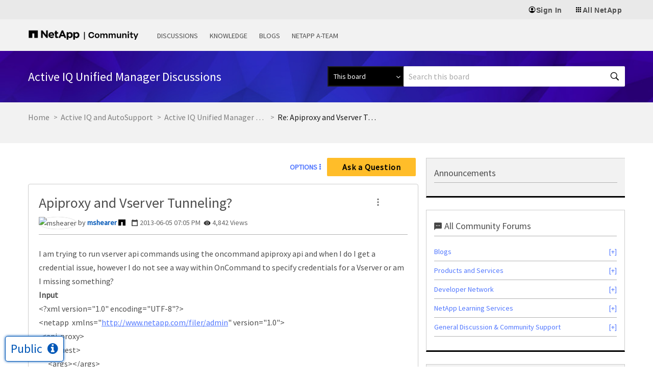

--- FILE ---
content_type: application/x-javascript
request_url: https://assets.adobedtm.com/60287eadf1ee/e0ea57d8bc7e/04beb1ed52c9/RC6f700a7a22f3416c9a78570c7ca3d0f9-source.min.js
body_size: 194
content:
// For license information, see `https://assets.adobedtm.com/60287eadf1ee/e0ea57d8bc7e/04beb1ed52c9/RC6f700a7a22f3416c9a78570c7ca3d0f9-source.js`.
_satellite.__registerScript('https://assets.adobedtm.com/60287eadf1ee/e0ea57d8bc7e/04beb1ed52c9/RC6f700a7a22f3416c9a78570c7ca3d0f9-source.min.js', "!function(t,e){if(!t.rdt){var a=t.rdt=function(){a.sendEvent?a.sendEvent.apply(a,arguments):a.callQueue.push(arguments)};a.callQueue=[];var n=e.createElement(\"script\");n.src=\"https://www.redditstatic.com/ads/pixel.js\",n.async=!0;var r=e.getElementsByTagName(\"script\")[0];r.parentNode.insertBefore(n,r)}}(window,document),rdt(\"init\",\"t2_1scotpa2\"),rdt(\"track\",\"PageVisit\");");

--- FILE ---
content_type: application/x-javascript;charset=utf-8
request_url: https://sometrics.netapp.com/id?d_visid_ver=5.5.0&d_fieldgroup=A&mcorgid=1D6F34B852784AA40A490D44%40AdobeOrg&mid=39169068815818687846228103869494720603&ts=1769078096195
body_size: -43
content:
{"mid":"39169068815818687846228103869494720603"}